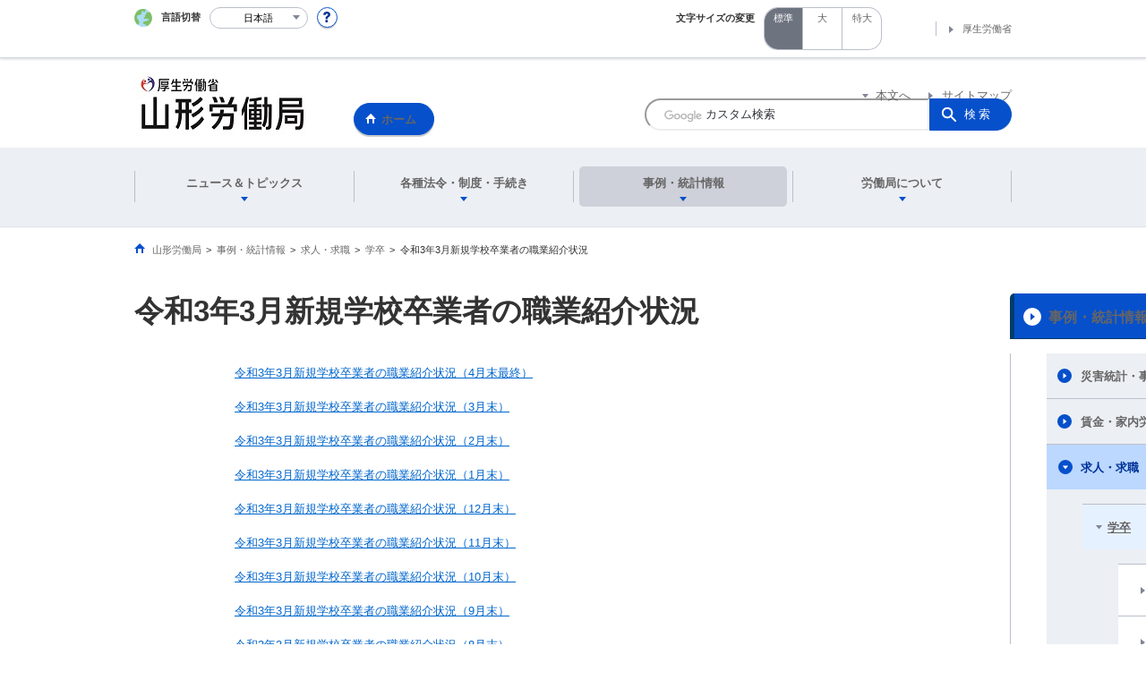

--- FILE ---
content_type: text/html; charset=UTF-8
request_url: https://jsite.mhlw.go.jp/yamagata-roudoukyoku/newpage_00314.html
body_size: 7485
content:
<!DOCTYPE html>
<html lang="ja" class="is-nojs">
<head prefix="og: http://ogp.me/ns# fb: http://ogp.me/ns/fb# article: http://ogp.me/ns/article#">
<meta charset="UTF-8">
<meta name="robots" content="index,follow">
<meta http-equiv="X-UA-Compatible" content="IE=edge">
<meta name="viewport" content="width=device-width,initial-scale=1">
<meta name="format-detection" content="telephone=no">
<meta name="description" content="">
<meta name="keywords" content="">
<meta property="og:title" content="令和3年3月新規学校卒業者の職業紹介状況">
<meta property="og:type" content="website">
<meta property="og:url" content="https://jsite.mhlw.go.jp/yamagata-roudoukyoku/newpage_00314.html">
<meta property="og:image" content="">
<meta property="og:site_name" content="">
<meta property="og:description" content="">
<meta property="fb:app_id" content="">
<title>【山形労働局】令和3年3月新規学校卒業者の職業紹介状況</title>
<link rel="canonical" href="https://jsite.mhlw.go.jp/yamagata-roudoukyoku/newpage_00314.html">
<link rel="stylesheet" href="/common/common/css/app.css">
<link rel="stylesheet" href="/common/common/css/acn.css">
<script>document.documentElement.className = document.documentElement.className.replace('is-nojs', 'is-js');</script>
</head>
<body class=" t-pref nav03">
<noscript>
<p>このページではJavaScriptを使用しています。JavaScriptを有効にしてください。</p>
</noscript>
<div class="l-wrapper" id="top">

<header class="l-header">
<div class="l-headerMain">
<div class="l-headerMain__inner">
<div class="l-headerMain__left">
<div class="m-headerLogo"><a href="https://jsite.mhlw.go.jp/yamagata-roudoukyoku/"><img src="/yamagata-roudoukyoku/content/contents/001194926.jpg" alt="山形労働局"></a></div><a href="https://jsite.mhlw.go.jp/yamagata-roudoukyoku/" class="m-headerHome"><span>ホーム</span></a>
<button type="button" class="m-headerHmenu js-hmenu"><span class="m-headerHmenu__line"><span>メニュー</span></span></button>
<!-- /.l-headerMain__left --></div>
<div class="l-headerMain__right">
<ul class="m-headerLink">
<li><a href="#content" class="m-headerLink--main js-scroll" data-id="#content">本文へ</a></li>

<li><a href="https://jsite.mhlw.go.jp/yamagata-roudoukyoku/sitemap.html">サイトマップ</a></li>




<li class="m-headerLink--sp"><a href="https://www.mhlw.go.jp/">厚生労働省</a></li>
</ul>



<form id="cse-search-box" action="https://jsite.mhlw.go.jp/yamagata-roudoukyoku/site_kensaku.html">
<div class="m-headerSearch">
<input id="q" name="q" type="text" class="m-headerSearch__textbox pbInputForm" title="カスタム検索" placeholder="カスタム検索">
<input id="cx" value="012316207928528774110:iv8luuwxlkc
" type="hidden" name="cx" />
<input id="cof" value="FORID:10" type="hidden" name="cof" />
<input id="ie" value="UTF-8" type="hidden" name="ie" />
<button type="submit" class="m-headerSearch__button lbButton">検索</button>
<!-- /.m-headerSearch --></div>
</form>
<!-- /.l-headerMain__right --></div>
<!-- /.l-headerMain__inner --></div>
<!-- /.l-headerMain --></div>
<div class="l-headerUtil">
<div class="l-headerUtil__inner">
<div class="m-headerUtil">
<div class="m-headerUtil__lang">
<div class="m-headerUtil__lang__ttl"><span>言語切替</span></div>
<p class="m-headerUtil__lang__help"><a href="#" class="js-modal"><img src="/common/common/img/icn_help.svg" alt="ヘルプ情報"></a></p>
<div class="m-modal">
<div class="m-modal__content">
<div class="m-modal__inner" tabindex="0">
<div class="m-hdgLv3"><div class="m-hdgLv3__hdg">「言語切替」サービスについて</div></div>
<div><p class="m-txtM">このホームページを、英語・中国語・韓国語へ機械的に自動翻訳します。以下の内容をご理解のうえ、ご利用いただきますようお願いします。</p>

<ul class="m-listOrder">
<li><span class="m-listOrder__sym">1.</span>

<div class="m-listOrder__txt">翻訳対象はページ内に記載されている文字情報となります。画像等で表現する内容は翻訳されません。</div>
</li>
<li><span class="m-listOrder__sym">2.</span>
<div class="m-listOrder__txt">機械による自動翻訳のため、必ずしも正確な翻訳であるとは限りません。</div>
</li>
<li><span class="m-listOrder__sym">3.</span>
<div class="m-listOrder__txt">翻訳前の日本語ページに比べ、画面の表示に若干時間がかかる場合があります。</div>
</li>
</ul></div>
<button type="button" class="m-modal__close"><span>閉じる</span></button>
<!-- /.m-modal__inner --></div>
<!-- /.m-modal__content --></div>
<!-- /.m-modal --></div>
<div class="m-headerUtil__lang__select">
<div class="m-headerUtil__lang__select__current"><button type="button" id="headerLang">
<span class="is-ja">日本語</span>
<span class="is-en">English</span>
<span class="is-cn">中文(简体字)</span>
<span class="is-tw">中文(繁體字)</span>
<span class="is-ko">한국어</span>
<img src="/common/common/img/icn_lang.svg" alt="開く"></button></div>
<ul class="m-headerUtil__lang__select__list">
<li><olang><a href="" lang="ja" data-lang="ja">日本語</a></olang></li>
<li><olang><a href="https://translation.mhlw.go.jp
/LUCMHLW/ns/w1/jaen/" lang="en" data-lang="en">English</a></olang></li>
<li><olang><a href="https://translation.mhlw.go.jp
/LUCMHLW/ns/w1/jazh/" lang="zh-cn" data-lang="zh-cn">中文(简体字)</a></olang></li>
<li><olang><a href="https://translation.mhlw.go.jp
/LUCMHLW/ns/w1/jazhb/" lang="zh-tw" data-lang="zh-tw">中文(繁體字)</a></olang></li>
<li><olang><a href="https://translation.mhlw.go.jp
/LUCMHLW/ns/w1/jako/" lang="ko" data-lang="ko">한국어</a></olang></li>
</ul>
<olang><script src="https://code.jquery.com/jquery-3.2.1.min.js"></script></olang>
<script>
$(function(){
	if (location.href.indexOf("tl.cgi") != -1) {
	var url = location.href
	var translation_url = url.slice(0,url.indexOf("?SLANG")).slice(url.indexOf("tl.cgi/") + 7);
	}else{
	var translation_url = location.href;
	}
	$("ul.m-headerUtil__lang__select__list a").each(function() {
	$(this).attr("href",$(this).attr("href") + translation_url);
	});
});
</script>
<!-- /.m-headerUtil__lang__select --></div>
<!-- /.m-headerUtil__lang --></div>
<div class="m-headerUtil__support">
<dl class="m-headerUtil__fontsize">
<dt>文字サイズの変更</dt>
<dd><a href="#" class="js-fontAdjust is-current" data-size="m">標準</a></dd>
<dd><a href="#" class="js-fontAdjust" data-size="l">大</a></dd>
<dd><a href="#" class="js-fontAdjust" data-size="xl">特大</a></dd>
<!-- /.m-headerUtil__fontsize --></dl>
<ul class="m-headerUtil__support__list">
<li><a href="https://www.mhlw.go.jp/">厚生労働省</a></li>
</ul>
<!-- /.m-headerUtil__support --></div>
<!-- /.m-headerUtil --></div>
<!-- /.l-headerUtil__inner --></div>
<!-- /.l-headerUtil --></div>
<nav class="l-headerGnav">
<div class="l-headerGnav__inner">
<ul class="m-headerGnav">
<li><a href="#" class="js-mdrop" data-id="megadrop-01"><span><span>ニュース＆トピックス</span></span></a>
<div class="m-headerMdrop" id="megadrop-01">
<div class="m-headerMdrop__content">
<div class="m-headerMdrop__hdg">
<div class="m-headerMdrop__hdg--lv2"><a href="#mdorop-01" class="js-toggle-sp" data-id="mdorop-01">ニュース＆トピックス
<span class="m-headerMdrop__hdg--lv2__icn"><img src="/common/common/img/icn_toggle_plus.svg" alt="開く"></span></a></div>
<p class="m-headerMdrop__hdg__link"><a href="/yamagata-roudoukyoku/news_topics.html">ニュース＆トピックストップへ</a></p>
<!-- /.m-headerMdrop__hdg --></div>
<div class="m-headerMdrop__content__inner">
<ul class="m-headerMdrop__menu" id="mdorop-01">
<li class="m-headerMdrop__menu--sp"><a href="/yamagata-roudoukyoku/news_topics.html"><span>ニュース＆トピックストップへ</span></a></li>
<li><a href="/yamagata-roudoukyoku/houdouhappyousiryo.html"><span>発表資料</span></a></li>
<li><a href="/yamagata-roudoukyoku/news_topics/sintyaku_itiran.html"><span>新着情報一覧</span></a></li>
<li><a href="/yamagata-roudoukyoku/news_topics/_85975.html"><span>イベント情報</span></a></li>
<!-- /.m-headerMdrop__menu --></ul>
<!-- /.m-headerMdrop__content__inner --></div>
<button type="button" class="m-headerMdrop__close"><span>閉じる</span></button>
<!-- /.m-headerMdrop__content --></div>
<!-- /.m-headerMdrop --></div>
</li>
<li><a href="#" class="js-mdrop" data-id="megadrop-02"><span><span>各種法令・制度・手続き</span></span></a>
<div class="m-headerMdrop" id="megadrop-02">
<div class="m-headerMdrop__content">
<div class="m-headerMdrop__hdg">
<div class="m-headerMdrop__hdg--lv2"><a href="#mdorop-02" class="js-toggle-sp" data-id="mdorop-02">各種法令・制度・手続き
<span class="m-headerMdrop__hdg--lv2__icn"><img src="/common/common/img/icn_toggle_plus.svg" alt="開く"></span></a></div>
<p class="m-headerMdrop__hdg__link"><a href="/yamagata-roudoukyoku/hourei_seido_tetsuzuki.html">各種法令・制度・手続きトップへ</a></p>
<!-- /.m-headerMdrop__hdg --></div>
<div class="m-headerMdrop__content__inner">
<ul class="m-headerMdrop__menu" id="mdorop-02">
<li class="m-headerMdrop__menu--sp"><a href="/yamagata-roudoukyoku/hourei_seido_tetsuzuki.html"><span>各種法令・制度・手続きトップへ</span></a></li>
<li><a href=""><span>労働契約法関係</span></a></li>
<li><a href="/yamagata-roudoukyoku/hourei_seido_tetsuzuki/shokugyou_kunren.html"><span>職業訓練関係</span></a></li>
<li><a href="/yamagata-roudoukyoku/roudoukyoku/gyoumu_naiyou/kijun/_120251.html"><span>安全衛生関係</span></a></li>
<li><a href="/yamagata-roudoukyoku/roudoukyoku/gyoumu_naiyou/kijun/_120251.html"><span>安全衛生関係リーフレット等一覧</span></a></li>
<li><a href="/yamagata-roudoukyoku/riyousha_mokuteki_menu/mokuteki_naiyou/kakushu_hoken.html"><span>労働保険関係</span></a></li>
<li><a href="/yamagata-roudoukyoku/riyousha_mokuteki_menu/mokuteki_naiyou/kakushu_hoken.html"><span>労災保険関係</span></a></li>
<li><a href="/yamagata-roudoukyoku/riyousha_mokuteki_menu/mokuteki_naiyou/kakushu_hoken.html"><span>雇用保険関係</span></a></li>
<li><a href="/yamagata-roudoukyoku/roudoukyoku/gyoumu_naiyou/antei/jyukyuu2.html"><span>労働者派遣事業関係・職業紹介事業関係</span></a></li>
<li><a href="/yamagata-roudoukyoku/hourei_seido_tetsuzuki/_103845.html"><span>法令・様式集</span></a></li>
<li><a href="/yamagata-roudoukyoku/hourei_seido_tetsuzuki/_120300.html"><span>労働契約法（無期転換ルール）とその特例（有期雇用特別措置法）について</span></a></li>
<li><a href="/yamagata-roudoukyoku/hourei_seido_tetsuzuki/kouekituhosyanohogo.html"><span>公益通報者の保護</span></a></li>
<li><a href="/yamagata-roudoukyoku/hourei_seido_tetsuzuki/hyougakisedai_00001.html"><span>就職氷河期世代活躍支援サイト</span></a></li>
<li><a href="/yamagata-roudoukyoku/sienn-20210601.html"><span>両立支援</span></a></li>
<li><a href="/yamagata-roudoukyoku/joseipartyuuki-20210607.html"><span>女性・パート有期・ハラスメント</span></a></li>
<li><a href="/yamagata-roudoukyoku/hourei_seido_tetsuzuki/kijun_koujikannkei.html"><span>公示関係</span></a></li>
<!-- /.m-headerMdrop__menu --></ul>
<!-- /.m-headerMdrop__content__inner --></div>
<button type="button" class="m-headerMdrop__close"><span>閉じる</span></button>
<!-- /.m-headerMdrop__content --></div>
<!-- /.m-headerMdrop --></div>
</li>
<li><a href="#" class="js-mdrop" data-id="megadrop-03"><span><span>事例・統計情報</span></span></a>
<div class="m-headerMdrop" id="megadrop-03">
<div class="m-headerMdrop__content">
<div class="m-headerMdrop__hdg">
<div class="m-headerMdrop__hdg--lv2"><a href="#mdorop-03" class="js-toggle-sp" data-id="mdorop-03">事例・統計情報
<span class="m-headerMdrop__hdg--lv2__icn"><img src="/common/common/img/icn_toggle_plus.svg" alt="開く"></span></a></div>
<p class="m-headerMdrop__hdg__link"><a href="/yamagata-roudoukyoku/jirei_toukei.html">事例・統計情報トップへ</a></p>
<!-- /.m-headerMdrop__hdg --></div>
<div class="m-headerMdrop__content__inner">
<ul class="m-headerMdrop__menu" id="mdorop-03">
<li class="m-headerMdrop__menu--sp"><a href="/yamagata-roudoukyoku/jirei_toukei.html"><span>事例・統計情報トップへ</span></a></li>
<li><a href="/yamagata-roudoukyoku/roudoukyoku/gyoumu_naiyou/kijun/_120251.html"><span>災害統計・事例</span></a></li>
<li><a href="/yamagata-roudoukyoku/roudoukyoku/gyoumu_naiyou/kijun/chingin.html"><span>賃金・家内労働</span></a></li>
<li><a href="/yamagata-roudoukyoku/jirei_toukei/kyujin_kyushoku.html"><span>求人・求職</span></a></li>
<!-- /.m-headerMdrop__menu --></ul>
<!-- /.m-headerMdrop__content__inner --></div>
<button type="button" class="m-headerMdrop__close"><span>閉じる</span></button>
<!-- /.m-headerMdrop__content --></div>
<!-- /.m-headerMdrop --></div>
</li>
<li><a href="#" class="js-mdrop" data-id="megadrop-04"><span><span>労働局について</span></span></a>
<div class="m-headerMdrop" id="megadrop-04">
<div class="m-headerMdrop__content">
<div class="m-headerMdrop__hdg">
<div class="m-headerMdrop__hdg--lv2"><a href="#mdorop-04" class="js-toggle-sp" data-id="mdorop-04">労働局について
<span class="m-headerMdrop__hdg--lv2__icn"><img src="/common/common/img/icn_toggle_plus.svg" alt="開く"></span></a></div>
<p class="m-headerMdrop__hdg__link"><a href="/yamagata-roudoukyoku/roudoukyoku.html">労働局についてトップへ</a></p>
<!-- /.m-headerMdrop__hdg --></div>
<div class="m-headerMdrop__content__inner">
<ul class="m-headerMdrop__menu" id="mdorop-04">
<li class="m-headerMdrop__menu--sp"><a href="/yamagata-roudoukyoku/roudoukyoku.html"><span>労働局についてトップへ</span></a></li>
<li><a href="/yamagata-roudoukyoku/roudoukyoku/roudoukyoku.html"><span>労働局について（概要）</span></a></li>
<li><a href="/yamagata-roudoukyoku/roudoukyoku/gyoumu_naiyou.html"><span>業務内容</span></a></li>
<li><a href="/yamagata-roudoukyoku/roudoukyoku/kanren_shisetsu.html"><span>公共職業安定所(ハローワーク)</span></a></li>
<li><a href="/yamagata-roudoukyoku/kantoku/map_kantokusyo.html"><span>労働基準監督署</span></a></li>
<li><a href="/yamagata-roudoukyoku/roudoukyoku/gyoumu_naiyou/soumu/soumu/kannchouhoumonn20190708.html"><span>職員採用のご案内</span></a></li>
<li><a href="/yamagata-roudoukyoku/roudoukyoku/roudoukyoku/singikainituite_0001.html"><span>審議会について</span></a></li>
<!-- /.m-headerMdrop__menu --></ul>
<!-- /.m-headerMdrop__content__inner --></div>
<button type="button" class="m-headerMdrop__close"><span>閉じる</span></button>
<!-- /.m-headerMdrop__content --></div>
<!-- /.m-headerMdrop --></div>
</li>
<!-- /.m-headerGnav --></ul>
<!-- /.l-headerGnav__inner --></div>
<div class="m-headerGnav__close--sp"><button type="button" class="m-headerGnav__close--sp__button"><span>閉じる</span></button></div>
<!-- /.l-headerGnav --></nav>
<!-- /.l-header --></header>

<main class="l-content" id="content">
<div class="l-contentHead">
<div class="l-contentHead__inner">

<ol class="m-navBreadcrumb" itemscope="" itemtype="http://schema.org/BreadcrumbList">
<li itemprop="itemListElement" itemscope="" itemtype="http://schema.org/ListItem">
<a href="/yamagata-roudoukyoku/home.html" itemprop="item"><span itemprop="name">山形労働局</span></a>
<meta itemprop="position" content="1"><span>></span></li>
<li itemprop="itemListElement" itemscope="" itemtype="http://schema.org/ListItem">
<a href="/yamagata-roudoukyoku/jirei_toukei.html" itemprop="item"><span itemprop="name">事例・統計情報</span></a>
<meta itemprop="position" content="2"><span>></span></li>
<li itemprop="itemListElement" itemscope="" itemtype="http://schema.org/ListItem">
<a href="/yamagata-roudoukyoku/jirei_toukei/kyujin_kyushoku.html" itemprop="item"><span itemprop="name">求人・求職</span></a>
<meta itemprop="position" content="3"><span>></span></li>
<li itemprop="itemListElement" itemscope="" itemtype="http://schema.org/ListItem">
<a href="/yamagata-roudoukyoku/newpage_00112.html" itemprop="item"><span itemprop="name">学卒</span></a>
<meta itemprop="position" content="4"><span>></span></li>
<li itemprop="itemListElement" itemscope="" itemtype="http://schema.org/ListItem">
<span itemprop="name" aria-current="page">令和3年3月新規学校卒業者の職業紹介状況</span>
<meta itemprop="position" content="5"></li>
<!-- /.m-navBreadcrumb --></ol>

<!-- /.l-contentHead__inner --></div>
<!-- /.l-contentHead --></div>

<div class="l-contentBody">
<div class="l-contentBody__inner">
<div class="l-contentMain">


<div class="m-hdgLv1">
<h1 class="m-hdgLv1__hdg">令和3年3月新規学校卒業者の職業紹介状況</h1>
</div>
<div class="m-grid"><div class="m-grid__col1"><link charset="UTF-8" href="/yamagata-roudoukyoku/css/jirei_toukei/kyujin_kyushoku/_78495/gakusotu3003.css" rel="stylesheet" type="text/css" /><noscript><p>このページではjavascriptを使用しています。</p></noscript>
<div class="pbPage" id="page">
	<div class="pbAreaWrapper1" id="areaWrapper1" style="width: 870px; height: 411px;">
		<div class="pbAreaWrapper2" id="areaWrapper2">
			<div class="pbMainArea" id="mainArea">
				<div class="pbArea " id="area0">
					<div class="pbNested ">
						<div class="pbNested pbNestedWrapper" id="pbBlock4077225">
							<div style="width: 88.5%; height: 632px;">
								<div class="pbNested pbNestedWrapper" id="pbBlock4077229" style="width: 88.61%; height: 480px;">&nbsp;&nbsp;&nbsp;&nbsp;&nbsp;&nbsp;&nbsp;&nbsp;&nbsp;&nbsp;&nbsp;&nbsp;&nbsp;&nbsp;&nbsp;&nbsp;&nbsp;&nbsp;&nbsp;&nbsp;&nbsp;&nbsp;&nbsp; &nbsp;&nbsp;&nbsp; <a href="/yamagata-roudoukyoku/newpage_00363.html" target="_blank"><u><font color="#0066cc">令和3年3月新規学校卒業者の職業紹介状況（4月末最終）</font></u></a><br />
									<br />
									&nbsp;&nbsp;&nbsp;&nbsp;&nbsp;&nbsp;&nbsp;&nbsp;&nbsp;&nbsp;&nbsp;&nbsp;&nbsp;&nbsp;&nbsp;&nbsp;&nbsp;&nbsp;&nbsp;&nbsp;&nbsp;&nbsp;&nbsp;&nbsp;&nbsp;&nbsp;&nbsp; <a href="/yamagata-roudoukyoku/newpage_00357.html" target="_blank"><u><font color="#0066cc">令和3年3月新規学校卒業者の職業紹介状況（3月末）</font></u></a><br />
									<br />
									&nbsp;&nbsp;&nbsp;&nbsp;&nbsp;&nbsp;&nbsp;&nbsp;&nbsp;&nbsp;&nbsp;&nbsp;&nbsp;&nbsp;&nbsp;&nbsp;&nbsp;&nbsp;&nbsp;&nbsp;&nbsp;&nbsp;&nbsp;&nbsp;&nbsp;&nbsp; &nbsp;<a href="/yamagata-roudoukyoku/newpage_00354.html" target="_blank"><u><font color="#0066cc">令和3年3月新規学校卒業者の職業紹介状況（2月末）</font></u></a><br />
									<br />
									&nbsp;&nbsp;&nbsp;&nbsp;&nbsp;&nbsp;&nbsp;&nbsp;&nbsp;&nbsp;&nbsp;&nbsp;&nbsp;&nbsp;&nbsp;&nbsp;&nbsp;&nbsp;&nbsp;&nbsp;&nbsp; &nbsp;&nbsp;&nbsp;&nbsp;&nbsp;&nbsp;<a href="/yamagata-roudoukyoku/newpage_00348.html" target="_blank"><u><font color="#0066cc">令和3年3月新規学校卒業者の職業紹介状況（1月末）</font></u></a><br />
									<br />
									&nbsp;&nbsp;&nbsp;&nbsp;&nbsp;&nbsp;&nbsp;&nbsp;&nbsp;&nbsp;&nbsp;&nbsp;&nbsp;&nbsp;&nbsp;&nbsp;&nbsp;&nbsp;&nbsp;&nbsp;&nbsp;&nbsp;&nbsp;&nbsp;&nbsp;&nbsp;&nbsp; <a href="/yamagata-roudoukyoku/newpage_00341.html" target="_blank"><u><font color="#0066cc">令和3年3月新規学校卒業者の職業紹介状況（12月末）</font></u></a><br />
									&nbsp;
									<div>&nbsp;&nbsp;&nbsp;&nbsp;&nbsp;&nbsp;&nbsp;&nbsp;&nbsp;&nbsp;&nbsp;&nbsp;&nbsp;&nbsp;&nbsp;&nbsp;&nbsp;&nbsp;&nbsp;&nbsp;&nbsp;&nbsp;&nbsp;&nbsp;&nbsp;&nbsp;&nbsp; <a href="/yamagata-roudoukyoku/newpage_00337.html" target="_blank"><u><font color="#0066cc">令和3年3月新規学校卒業者の職業紹介状況（11月末）</font></u></a><br />
										&nbsp;<br />
										&nbsp;&nbsp;&nbsp;&nbsp;&nbsp;&nbsp;&nbsp;&nbsp;&nbsp;&nbsp;&nbsp;&nbsp;&nbsp;&nbsp;&nbsp;&nbsp;&nbsp;&nbsp;&nbsp;&nbsp;&nbsp;&nbsp;&nbsp;&nbsp;&nbsp;&nbsp;&nbsp; <a href="/yamagata-roudoukyoku/newpage_00332.html" target="_blank"><u><font color="#0066cc">令和3年3月新規学校卒業者の職業紹介状況（10月末）</font></u></a></div>

									<div><br />
										&nbsp;&nbsp;&nbsp;&nbsp;&nbsp;&nbsp;&nbsp;&nbsp;&nbsp;&nbsp;&nbsp;&nbsp;&nbsp;&nbsp;&nbsp;&nbsp;&nbsp;&nbsp;&nbsp;&nbsp;&nbsp;&nbsp;&nbsp;&nbsp;&nbsp;&nbsp; &nbsp;<a href="/yamagata-roudoukyoku/newpage_00329.html" target="_blank"><u><font color="#0066cc">令和3年3月新規学校卒業者の職業紹介状況（9月末）</font></u></a>　　　　　　　　&nbsp;<br />
										<br />
										&nbsp;&nbsp;&nbsp;&nbsp;&nbsp;&nbsp;&nbsp;&nbsp;&nbsp;&nbsp;&nbsp;&nbsp;&nbsp;&nbsp;&nbsp;&nbsp;&nbsp;&nbsp;&nbsp;&nbsp;&nbsp;&nbsp;&nbsp;&nbsp;&nbsp;&nbsp;&nbsp; <a href="/yamagata-roudoukyoku/newpage_00326.html" target="_blank"><u><font color="#0066cc">令和3年3月新規学校卒業者の職業紹介状況（8月末）</font></u></a>　　　　　　　　&nbsp;<br />
										<br />
										&nbsp;&nbsp;&nbsp;&nbsp;&nbsp;&nbsp;&nbsp;&nbsp;&nbsp;&nbsp;&nbsp;&nbsp;&nbsp;&nbsp;&nbsp;&nbsp;&nbsp;&nbsp;&nbsp;&nbsp;&nbsp;&nbsp;&nbsp;&nbsp;&nbsp;&nbsp;&nbsp;&nbsp;<a href="/yamagata-roudoukyoku/newpage_00321.html" target="_blank"><u><font color="#0066cc">令和3年3月新規学校卒業者の職業紹介状況（7月末）</font></u></a><br />
										<br />
										　　　　　　　&nbsp;&nbsp;&nbsp;&nbsp;&nbsp;&nbsp;&nbsp;&nbsp;&nbsp;&nbsp;&nbsp;&nbsp;&nbsp;<a href="/yamagata-roudoukyoku/newpage_00313.html" target="_blank"><u><font color="#0066cc">令和3年3月新規学校卒業者の職業紹介状況（6月末）</font></u></a>　 　　　　　　　&nbsp;<br />
										<br />
										　　　　　　　　　　　　&nbsp;　　　　　　　　&nbsp;&nbsp;&nbsp;&nbsp;&nbsp;&nbsp;&nbsp;&nbsp;&nbsp;&nbsp;</div>
								</div>
							</div>
						</div>
						<br />
						<br />
						<br />
						<br />
						&nbsp;</div>
				</div>
			</div>
		</div>
	</div>
</div>
</div></div>






<div class="m-hdgLv2"><h2 class="m-hdgLv2__hdg">その他関連情報</h2></div>

<div class="m-listImageBannerNav">
<ul class="m-listImageBanner__list">
<li>
<a class="m-listImageBanner__content" href="https://www.mhlw.go.jp/stf/seisakunitsuite/bunya/koyou_roudou/roudoukijun/zigyonushi/shienjigyou/03.html">
<span class="m-listImageBanner__text">中小企業向け業務改善助成金</span>
<span class="m-listImageBanner__fig"><img src="/yamagata-roudoukyoku/content/contents/000113571.gif" alt=""></span>
</a>
</li>
<li>
<a class="m-listImageBanner__content" href="https://www.no-harassment.mhlw.go.jp/">
<span class="m-listImageBanner__text">あかるい職場応援団</span>
<span class="m-listImageBanner__fig"><img src="/yamagata-roudoukyoku/content/contents/000113572.gif" alt=""></span>
</a>
</li>
<li>
<a class="m-listImageBanner__content" href="http://www.check-roudou.mhlw.go.jp/">
<span class="m-listImageBanner__text">確かめよう労働条件</span>
<span class="m-listImageBanner__fig"><img src="/yamagata-roudoukyoku/content/contents/000113573.png" alt=""></span>
</a>
</li>
<li>
<a class="m-listImageBanner__content" href="http://work-holiday.mhlw.go.jp/">
<span class="m-listImageBanner__text">働き方・休み方改善ポータルサイト</span>
<span class="m-listImageBanner__fig"><img src="/yamagata-roudoukyoku/content/contents/000113574.jpg" alt=""></span>
</a>
</li>
<li>
<a class="m-listImageBanner__content" href="http://kokoro.mhlw.go.jp/">
<span class="m-listImageBanner__text">働く人のメンタルヘルスポータルサイト「こころの耳」</span>
<span class="m-listImageBanner__fig"><img src="/yamagata-roudoukyoku/content/contents/000113575.gif" alt=""></span>
</a>
</li>
<li>
<a class="m-listImageBanner__content" href="https://jsite.mhlw.go.jp/yamagata-roudoukyoku/roudoukyoku/gyoumu_naiyou/soumu/chosyu/_120957.html">
<span class="m-listImageBanner__text">労働保険関係の申請は電子申請が便利</span>
<span class="m-listImageBanner__fig"><img src="/yamagata-roudoukyoku/content/contents/001544036.gif" alt=""></span>
</a>
</li>
</ul>
</div>

<ul class="m-listButton">
<li><a href="https://jsite.mhlw.go.jp/yamagata-roudoukyoku/banner.html" class="m-btnM"><span>リンク一覧</span></a></li>
</ul>


<div class="m-boxReader">
<a href="https://get.adobe.com/jp/reader/" target="_blank">
<div class="m-boxReader__body">
<p class="m-boxReader__txt">PDFファイルを見るためには、Adobe Readerというソフトが必要です。Adobe Readerは無料で配布されていますので、こちらからダウンロードしてください。</p>
<!-- /.m-boxReader__body --></div>
<div class="m-boxReader__figure">
<img src="/common/common/img/img_reader.png" alt="">
<!-- /.m-boxReader__figure --></div></a>
<!-- /.m-boxReader --></div>

<!-- /.l-contentMain --></div>

<div class="l-contentSub">
<nav class="m-navLocal">
<h2 class="m-navLocal__hdg"><a href="/yamagata-roudoukyoku/jirei_toukei.html">事例・統計情報</a></h2>
<ul class="m-navLocal__layer3rd">
<li><a href="/yamagata-roudoukyoku/roudoukyoku/gyoumu_naiyou/kijun/_120251.html">災害統計・事例</a></li>
<li><a href="/yamagata-roudoukyoku/roudoukyoku/gyoumu_naiyou/kijun/chingin.html">賃金・家内労働</a></li>
<li><a href="/yamagata-roudoukyoku/jirei_toukei/kyujin_kyushoku.html" class="is-current">求人・求職</a>
<ul class="m-navLocal__layer4th">
<li><a href="/yamagata-roudoukyoku/newpage_00112.html" class="is-current">学卒</a>
<ul class="m-navLocal__layer5th">
<li><a href="/yamagata-roudoukyoku/jirei_toukei/kyujin_kyushoku/_78495/_104463.html">平成23年3月新規学校卒業者の職業紹介状況</a></li>
<li><a href="/yamagata-roudoukyoku/jirei_toukei/kyujin_kyushoku/_78495/_104464.html">平成24年3月新規学校卒業者の職業紹介状況</a></li>
<li><a href="/yamagata-roudoukyoku/jirei_toukei/kyujin_kyushoku/_78495/_104465.html">平成25年3月新規学校卒業者の職業紹介状況</a></li>
<li><a href="/yamagata-roudoukyoku/jirei_toukei/kyujin_kyushoku/_78495/_119482.html">平成26年3月新規学校卒業者の職業紹介状況</a></li>
<li><a href="/yamagata-roudoukyoku/jirei_toukei/kyujin_kyushoku/_78495/_119874.html">平成27年3月新規学校卒業者の職業紹介状況</a></li>
<li><a href="/yamagata-roudoukyoku/jirei_toukei/kyujin_kyushoku/_78495/_120281.html">平成28年3月新規学校卒業者の職業紹介状況</a></li>
<li><a href="/yamagata-roudoukyoku/jirei_toukei/kyujin_kyushoku/_78495/gakusotu2903.html">平成29年3月新規学校卒業者の職業紹介状況</a></li>
<li><a href="/yamagata-roudoukyoku/jirei_toukei/kyujin_kyushoku/_78495/gakusotu3003.html">平成30年3月新規学校卒業者の職業紹介状況</a></li>
<li><a href="/yamagata-roudoukyoku/newpage_00195.html">平成31年3月新規学校卒業者の職業紹介状況</a></li>
<li><a href="/yamagata-roudoukyoku/newpage_00113.html">令和2年3月新規学校卒業者の職業紹介状況</a></li>
<li><a href="">令和3年3月新規学校卒業者の職業紹介状況</a></li>
<li><a href="">令和4年3月新規学校卒業者の職業紹介状況</a></li>
<!-- /.m-navLocal__layer5th --></ul>
</li>
<li><a href="/yamagata-roudoukyoku/jirei_toukei/kyujin_kyushoku/toukei.html">統計情報</a></li>
<li><a href="/yamagata-roudoukyoku/newpage_00110.html">雇用情勢</a></li>
<!-- /.m-navLocal__layer4th --></ul>
</li>
<!-- /.m-navLocal__layer3rd --></ul>
<!-- /.m-navLocal --></nav>




<div class="m-navSubmenu">
<h2 class="m-navSubmenu__hdg"><a href="#sidemenu-01" class="js-toggle" data-id="sidemenu-01">お役立ち情報<span class="m-navSubmenu__icn"><img src="/common/common/img/icn_toggle_plus.svg" alt="開く"></span></a></h2>
<ul class="m-navSubmenu__list" id="sidemenu-01">
<li><a href="https://jsite.mhlw.go.jp/yamagata-roudoukyoku/riyousha_mokuteki_menu/_120279.html">各種相談機関のご案内</a></li>
<li><a href="https://jsite.mhlw.go.jp/yamagata-roudoukyoku/hourei_seido_tetsuzuki/_103845.html">法令・様式集</a></li>
<li><a href="https://jsite.mhlw.go.jp/yamagata-roudoukyoku/roudoukyoku/roudoukyoku.html">山形労働局のご案内</a></li>
<li><a href="https://jsite.mhlw.go.jp/yamagata-roudoukyoku/kantoku/map_kantokusyo.html">労働基準監督署のご案内</a></li>
<li><a href="https://jsite.mhlw.go.jp/yamagata-roudoukyoku/roudoukyoku/kanren_shisetsu/map_hellowork.html">公共職業安定所(ハローワーク)のご案内</a></li>
<li><a href="https://jsite.mhlw.go.jp/yamagata-roudoukyoku/roudoukyoku/kanren_shisetsu/map_hellowork.html#huzokushisetu">公共職業安定所(ハローワーク)附属施設のご案内</a></li>
<li><a href="https://jsite.mhlw.go.jp/yamagata-roudoukyoku/choutatsu_uriharai/nyusatsu.html">調達・売払情報</a></li>
<li><a href="https://www.hellowork.mhlw.go.jp/">ハローワークインターネットサービス</a></li>
<!-- /.m-navSubmenu__list --></ul>
<!-- /.m-navSubmenu --></div>

<div class="m-navSubmenu">
<h2 class="m-navSubmenu__hdg"><a href="#sidemenu-02" class="js-toggle" data-id="sidemenu-02">関連機関<span class="m-navSubmenu__icn"><img src="/common/common/img/icn_toggle_plus.svg" alt="開く"></span></a></h2>
<ul class="m-navSubmenu__list" id="sidemenu-02">
<li><a href="https://www.mhlw.go.jp/">厚生労働省ホームページ</a></li>
<li><a href="https://jsite.mhlw.go.jp/yamagata-hellowork/list/yamagata.html">ハローワークやまがた</a></li>
<li><a href="https://www.mhlw.go.jp/stf/seisakunitsuite/bunya/0000132220.html">新卒者・既卒者支援はこちらから　新卒応援ハローワークのご案内</a></li>
<!-- /.m-navSubmenu__list --></ul>
<!-- /.m-navSubmenu --></div>

<div class="m-navSubmenu">
<h2 class="m-navSubmenu__hdg"><a href="#sidemenu-03" class="js-toggle" data-id="sidemenu-03">相談窓口<span class="m-navSubmenu__icn"><img src="/common/common/img/icn_toggle_plus.svg" alt="開く"></span></a></h2>
<ul class="m-navSubmenu__list" id="sidemenu-03">
<li><a href="https://jsite.mhlw.go.jp/yamagata-roudoukyoku/toraburu-20211.html">総合労働相談コーナー</a></li>
<li><a href="https://jsite.mhlw.go.jp/yamagata-roudoukyoku/var/rev0/0113/7929/2017529141932.pdf">ハローワーク求人ホットライン</a></li>
<li><a href="https://www.e-gov.go.jp/">電子政府の総合窓口イーガブ</a></li>
<li><a href="https://www.check-roudou.mhlw.go.jp/lp/hotline/">平日夜間、土日祝日の相談</a></li>
<!-- /.m-navSubmenu__list --></ul>
<!-- /.m-navSubmenu --></div>

<div class="m-navSubmenu">
<h2 class="m-navSubmenu__hdg"><a href="#sidemenu-04" class="js-toggle" data-id="sidemenu-04">お知らせ・ご案内<span class="m-navSubmenu__icn"><img src="/common/common/img/icn_toggle_plus.svg" alt="開く"></span></a></h2>
<ul class="m-navSubmenu__list" id="sidemenu-04">
<li><a href="https://jsite.mhlw.go.jp/yamagata-roudoukyoku/roudoukyoku/roudoukyoku/info.html#mezasumono">行政運営方針の概要</a></li>
<li><a href="https://jsite.mhlw.go.jp/yamagata-roudoukyoku/roudoukyoku/gyoumu_naiyou/antei/taisaku2.html#a001">障害者の雇用について</a></li>
<li><a href="https://www.mhlw.go.jp/stf/seisakunitsuite/bunya/haigusha.html">「配偶者手当」の在り方の検討に向けて</a></li>
<!-- /.m-navSubmenu__list --></ul>
<!-- /.m-navSubmenu --></div>

<div class="m-navSubmenu">
<h2 class="m-navSubmenu__hdg"><a href="#sidemenu-05" class="js-toggle" data-id="sidemenu-05">企業のご紹介<span class="m-navSubmenu__icn"><img src="/common/common/img/icn_toggle_plus.svg" alt="開く"></span></a></h2>
<ul class="m-navSubmenu__list" id="sidemenu-05">
<li><a href="https://jsite.mhlw.go.jp/yamagata-roudoukyoku/hw_00001.html">ユースエール認定企業</a></li>
<li><a href="https://jsite.mhlw.go.jp/yamagata-roudoukyoku/kigyoshoukai.html#monisu20240705">もにす認定企業（障害者雇用優良中小事業主）</a></li>
<li><a href="https://jsite.mhlw.go.jp/yamagata-roudoukyoku/kigyoshoukai.html#kurumin">くるみん認定企業（仕事と子育ての両立支援が良好な認定企業）</a></li>
<li><a href="https://positive-ryouritsu.mhlw.go.jp/positivedb/">女性の活躍推進企業データベース（女性の活躍推進企業紹介）</a></li>
<li><a href="https://jsite.mhlw.go.jp/yamagata-roudoukyoku/kigyoshoukai.html#eruboshi">えるぼし認定企業（女性の活躍推進状況が良好な認定企業）</a></li>
<!-- /.m-navSubmenu__list --></ul>
<!-- /.m-navSubmenu --></div>

<div class="m-navSubmenu">
<h2 class="m-navSubmenu__hdg"><a href="#sidemenu-06" class="js-toggle" data-id="sidemenu-06">採用情報<span class="m-navSubmenu__icn"><img src="/common/common/img/icn_toggle_plus.svg" alt="開く"></span></a></h2>
<ul class="m-navSubmenu__list" id="sidemenu-06">
<li><a href="/yamagata-roudoukyoku/roudoukyoku/gyoumu_naiyou/soumu/soumu/kannchouhoumonn20190708.html">職員採用のご案内</a></li>
<!-- /.m-navSubmenu__list --></ul>
<!-- /.m-navSubmenu --></div>


<!-- /.l-contentSub --></div>

<!-- /.l-contentBody__inner --></div>
<!-- /.l-contentBody --></div>
<!-- /.l-content --></main>

<footer class="l-footer">
<div class="l-footerPagetop">
<div class="l-footerInner">
<a href="#top" class="m-footerPagetop js-scroll" data-id="#top"><span>ページの先頭へ</span></a>
<!-- /.l-footerInner --></div>
<!-- /.l-footerPagetop --></div>
<div class="l-footerNav">
<div class="l-footerInner">
<div class="m-footerPost">
<p class="m-footerPost__idea"><b class="m-footerPost__idea__ttl">皆様からのご意見を募集しています</b>
<a href="https://jsite.mhlw.go.jp/form/pub/roudou06/yamagata-roudoukyoku-goiken" class="m-footerPost__idea__btn">労働局へのご意見</a></p>
<!-- /.m-footerPost --></div>


<div class="m-footerSitemap">
<div class="m-footerSitemap__content">
<ul class="m-footerSitemap__parent">
<li><a href="/yamagata-roudoukyoku/news_topics.html" class="js-toggle-sp" data-id="footer-sitemap-01">ニュース＆トピックス
<span class="m-footerSitemap__parent__icn"><img src="/common/common/img/icn_toggle_plus.svg" alt="開く"></span></a>
<ul class="m-footerSitemap__child" id="footer-sitemap-01">
<li class="m-footerSitemap__child__top"><a href="/yamagata-roudoukyoku/news_topics.html">ニュース＆トピックストップへ</a></li>
<li><a href="/yamagata-roudoukyoku/houdouhappyousiryo.html">発表資料</a></li>
<li><a href="/yamagata-roudoukyoku/news_topics/sintyaku_itiran.html">新着情報一覧</a></li>
<li><a href="/yamagata-roudoukyoku/news_topics/_85975.html">イベント情報</a></li>
</ul>
</li>
</ul>
</div>
<div class="m-footerSitemap__content--col2">
<ul class="m-footerSitemap__parent">
<li><a href="/yamagata-roudoukyoku/hourei_seido_tetsuzuki.html" class="js-toggle-sp" data-id="footer-sitemap-02">各種法令・制度・手続き
<span class="m-footerSitemap__parent__icn"><img src="/common/common/img/icn_toggle_plus.svg" alt="開く"></span></a>
<ul class="m-footerSitemap__child--col2" id="footer-sitemap-02">
<li class="m-footerSitemap__child__top"><a href="/yamagata-roudoukyoku/hourei_seido_tetsuzuki.html">各種法令・制度・手続きトップへ</a></li>
<li><a href="">労働契約法関係</a></li>
<li><a href="/yamagata-roudoukyoku/hourei_seido_tetsuzuki/shokugyou_kunren.html">職業訓練関係</a></li>
<li><a href="/yamagata-roudoukyoku/roudoukyoku/gyoumu_naiyou/kijun/_120251.html">安全衛生関係</a></li>
<li><a href="/yamagata-roudoukyoku/roudoukyoku/gyoumu_naiyou/kijun/_120251.html">安全衛生関係リーフレット等一覧</a></li>
<li><a href="/yamagata-roudoukyoku/riyousha_mokuteki_menu/mokuteki_naiyou/kakushu_hoken.html">労働保険関係</a></li>
<li><a href="/yamagata-roudoukyoku/riyousha_mokuteki_menu/mokuteki_naiyou/kakushu_hoken.html">労災保険関係</a></li>
<li><a href="/yamagata-roudoukyoku/riyousha_mokuteki_menu/mokuteki_naiyou/kakushu_hoken.html">雇用保険関係</a></li>
<li><a href="/yamagata-roudoukyoku/roudoukyoku/gyoumu_naiyou/antei/jyukyuu2.html">労働者派遣事業関係・職業紹介事業関係</a></li>
<li><a href="/yamagata-roudoukyoku/hourei_seido_tetsuzuki/_103845.html">法令・様式集</a></li>
<li><a href="/yamagata-roudoukyoku/hourei_seido_tetsuzuki/_120300.html">労働契約法（無期転換ルール）とその特例（有期雇用特別措置法）について</a></li>
<li><a href="/yamagata-roudoukyoku/hourei_seido_tetsuzuki/kouekituhosyanohogo.html">公益通報者の保護</a></li>
<li><a href="/yamagata-roudoukyoku/hourei_seido_tetsuzuki/hyougakisedai_00001.html">就職氷河期世代活躍支援サイト</a></li>
<li><a href="/yamagata-roudoukyoku/sienn-20210601.html">両立支援</a></li>
<li><a href="/yamagata-roudoukyoku/joseipartyuuki-20210607.html">女性・パート有期・ハラスメント</a></li>
<li><a href="/yamagata-roudoukyoku/hourei_seido_tetsuzuki/kijun_koujikannkei.html">公示関係</a></li>
</ul>
</li>
</ul>
</div>
<div class="m-footerSitemap__content">
<ul class="m-footerSitemap__parent">
<li><a href="/yamagata-roudoukyoku/jirei_toukei.html" class="js-toggle-sp" data-id="footer-sitemap-03">事例・統計情報
<span class="m-footerSitemap__parent__icn"><img src="/common/common/img/icn_toggle_plus.svg" alt="開く"></span></a>
<ul class="m-footerSitemap__child" id="footer-sitemap-03">
<li class="m-footerSitemap__child__top"><a href="/yamagata-roudoukyoku/jirei_toukei.html">事例・統計情報トップへ</a></li>
<li><a href="/yamagata-roudoukyoku/roudoukyoku/gyoumu_naiyou/kijun/_120251.html">災害統計・事例</a></li>
<li><a href="/yamagata-roudoukyoku/roudoukyoku/gyoumu_naiyou/kijun/chingin.html">賃金・家内労働</a></li>
<li><a href="/yamagata-roudoukyoku/jirei_toukei/kyujin_kyushoku.html">求人・求職</a></li>
</ul>
</li>
</ul>
</div>
<div class="m-footerSitemap__content">
<ul class="m-footerSitemap__parent">
<li><a href="/yamagata-roudoukyoku/roudoukyoku.html" class="js-toggle-sp" data-id="footer-sitemap-04">労働局について
<span class="m-footerSitemap__parent__icn"><img src="/common/common/img/icn_toggle_plus.svg" alt="開く"></span></a>
<ul class="m-footerSitemap__child" id="footer-sitemap-04">
<li class="m-footerSitemap__child__top"><a href="/yamagata-roudoukyoku/roudoukyoku.html">労働局についてトップへ</a></li>
<li><a href="/yamagata-roudoukyoku/roudoukyoku/roudoukyoku.html">労働局について（概要）</a></li>
<li><a href="/yamagata-roudoukyoku/roudoukyoku/gyoumu_naiyou.html">業務内容</a></li>
<li><a href="/yamagata-roudoukyoku/roudoukyoku/kanren_shisetsu.html">公共職業安定所(ハローワーク)</a></li>
<li><a href="/yamagata-roudoukyoku/kantoku/map_kantokusyo.html">労働基準監督署</a></li>
<li><a href="/yamagata-roudoukyoku/roudoukyoku/gyoumu_naiyou/soumu/soumu/kannchouhoumonn20190708.html">職員採用のご案内</a></li>
<li><a href="/yamagata-roudoukyoku/roudoukyoku/roudoukyoku/singikainituite_0001.html">審議会について</a></li>
</ul>
</li>
</ul>
</div>
<!-- /.m-footerSitemap --></div>

<!-- /.l-footerInner --></div>
<!-- /.l-footerNav --></div>
</div>

<div class="l-footerUtil">
<div class="l-footerInner">
<div class="m-footerUtil">

<div class="m-footerUtil__service">
<h2 class="m-footerUtil__hdg">情報配信サービス</h2>
<ul class="m-footerUtil__list">
<li class="m-footerUtil__list--mag"><a href="https://www.mhlw.go.jp/stf/merumaga_00.html"><span>厚生労働省人事労務マガジン</span></a></li>


</ul>
<!-- /.m-footerUtil__service --></div>


<!-- /.m-footerUtil --></div>


<!-- /.l-footerInner --></div>
<!-- /.l-footerUtil --></div>



<div class="l-footerInfo">
<div class="l-footerInner">
<ul class="m-footerLink">
<li><a href="https://jsite.mhlw.go.jp/yamagata-roudoukyoku/link.html">リンク集</a></li>
<li><a href="https://jsite.mhlw.go.jp/yamagata-roudoukyoku/privacy_policy.html">プライバシーポリシー</a></li>
<li><a href="https://jsite.mhlw.go.jp/yamagata-roudoukyoku/link_chosakuken_menseki.html">利用規約</a></li>
</ul>
<div class="m-footerInfo">
<p class="m-footerInfo__logo"><a href="https://jsite.mhlw.go.jp/yamagata-roudoukyoku/"><img src="/yamagata-roudoukyoku/content/contents/001200064.jpg" alt="山形労働局"></a></p>
<p class="m-footerInfo__address">〒990-8567 山形市香澄町3丁目2番1号　山交ビル3階</p>
<!-- /.m-footerInfo --></div>
<small class="m-footerCopy">Copyright(c)2000-2016 Yamagata Labor Bureau.All rights reserved.</small>
<!-- /.l-footerInner --></div>
<!-- /.l-footerInfo --></div>
<!-- /.l-footer --></footer>

<!-- /.l-wrapper --></div>
<script src="/common/common/js/bundle.js"></script>
<script src="/common/common/js/app.js"></script>

</body>
</html>

--- FILE ---
content_type: text/css
request_url: https://jsite.mhlw.go.jp/yamagata-roudoukyoku/css/jirei_toukei/kyujin_kyushoku/_78495/gakusotu3003.css
body_size: 2635
content:

* {
	margin: 0;
	padding: 0;
}

/* Hides from IE7 \*/
*:first-child+html {
	letter-spacing: 0;
}
/* End hide from IE7 */	.pbInputForm {
	font-family: "ＭＳ Ｐゴシック",MS Gothic,"ヒラギノ角ゴ Pro W3", Osaka,sans-serif;
	background-color: #FFFFFF;
	border-bottom: 2px inset;
	border-left: 2px inset;
	border-right: 2px inset;
	border-top: 2px inset;
	font-size: 100%;
}
@media print {
	#pbca_toparea {
		display: none;
	}
}
ol , ul {
	margin-left: 0px;
	margin-right: 0px;
	margin-top: 16px;
	margin-bottom: 16px;
	padding-left: 40px;
	padding-right: 0px;
	padding-top: 0px;
	padding-bottom: 0px;
}
blockquote {
	margin-left: 40px;
	margin-right: 0px;
	margin-top: 16px;
	margin-bottom: 16px;
}

body {
		font-family: "ＭＳ Ｐゴシック",MS Gothic,"ヒラギノ角ゴ Pro W3", Osaka,sans-serif;
		padding-left: 0px;
		padding-right: 0px;
		padding-top: 0px;
		padding-bottom: 0px;
		font-size: 80%;
		color: #333333;
}
body a:link {
		color: #666565;

		text-decoration: none;

}
body a:visited {
		color: #666565;

		text-decoration: none;

}
body a:hover {
		color: #666565;

		text-decoration: underline;

}

.pbPage {
		width: 950px;
		margin-left: auto;
		margin-right: auto;
		padding-left: 0px;
		padding-right: 0px;
		padding-top: 0px;
		padding-bottom: 0px;
}
.pbPage:after{
	content: "";
	display: block;
	height: 0;
	clear:both;
	visibility: hidden;
}
.pbLeftArea,
.pbRightArea
{
	min-height: 1px;
}

.pbLeftArea {
		float: left;
		overflow: hidden;
		width: 195px;
		display: inline;
		margin-right: 20px;
		padding-left: 0px;
		padding-right: 0px;
		padding-top: 0px;
		padding-bottom: 0px;
}

.pbRightArea {
		float: right;
		overflow: hidden;
		width: 0px;
		display: inline;
		margin-left: 20px;
		padding-left: 0px;
		padding-right: 0px;
		padding-top: 0px;
		padding-bottom: 0px;
}

.pbMainArea {
		overflow: hidden;
		width: 735px;
		margin-bottom: 20px;
		padding-top: 0px;
		padding-bottom: 0px;
}
.pbMainArea a:link {
		color: #0066CC;

		text-decoration: underline;

}
.pbMainArea a:visited {
		color: #0066CC;

		text-decoration: underline;

}

.pbHeaderArea {
		overflow: hidden;
		width: 950px;
		margin-bottom: 10px;
		padding-left: 0px;
		padding-right: 0px;
		padding-bottom: 0px;
}

.pbFooterArea {
		clear: both;
		overflow: hidden;
		width: 950px;
		margin-top: 20px;
		margin-bottom: 10px;
		padding-left: 0px;
		padding-right: 0px;
		padding-bottom: 0px;
}
.pbAreaWrapper1 {
	padding: 0;
	margin: 0;
	border-width: 0;
	width: 950px;
}
.pbAreaWrapper1:after {
	content: "";
	height: 0px;
	clear:both;
	display:block;
}
.pbAreaWrapper2 {
	padding: 0;
	margin: 0;
	border-width: 0;
	float: left;
}

.pbBlock {
		clear: both;
		padding-left: 0px;
		padding-right: 0px;
		padding-top: 0px;
		padding-bottom: 0px;
		line-height: 1.4;
}

h1 {
		margin-left: 0px;
		margin-right: 0px;
		margin-top: 0px;
		margin-bottom: 0px;
		padding-left: 0px;
		padding-right: 0px;
		padding-top: 0px;
		padding-bottom: 0px;
		font-size: 100%;
		font-weight: normal;
}

h2 {
		margin-left: 0px;
		margin-right: 0px;
		margin-top: 0px;
		margin-bottom: 15px;
		padding-left: 10px;
		padding-right: 0px;
		padding-top: 5px;
		padding-bottom: 5px;
		border-top: 0px #003C67 solid;
		border-bottom: 1px #003C67 solid;
		border-left: 5px #003C67 solid;
		border-right: 0px #003C67 solid;
		font-size: 130%;
		font-weight: bold;
}

h3 {
		margin-left: 0px;
		margin-right: 0px;
		margin-top: 0px;
		margin-bottom: 15px;
		padding-right: 0px;
		padding-top: 3px;
		padding-bottom: 3px;
		border-top: 0px #003C67 solid;
		border-bottom: 3px #003C67 solid;
		border-left: 0px #003C67 solid;
		border-right: 0px #003C67 solid;
		font-size: 110%;
		font-weight: bold;
}

h4 {
		margin-left: 0px;
		margin-right: 0px;
		margin-top: 0px;
		margin-bottom: 10px;
		padding-left: 20px;
		padding-right: 0px;
		padding-top: 3px;
		padding-bottom: 3px;
		border-top: 0px  solid;
		border-bottom: 1px #CCCCCC solid;
		border-left: 0px  solid;
		border-right: 0px  solid;
		background-image: url(/yamagata-roudoukyoku/library/common-roudoukyoku/ic_h4.gif);
		background-repeat: no-repeat;
		background-position: left center;
		font-size: 110%;
		font-weight: bold;
}

h5 {
		margin-left: 0px;
		margin-right: 0px;
		margin-top: 0px;
		margin-bottom: 5px;
		padding-left: 12px;
		padding-right: 0px;
		padding-top: 1px;
		padding-bottom: 1px;
		border-top: 0px #B3B3B3 solid;
		border-bottom: 1px #B3B3B3 solid;
		border-left: 0px #B3B3B3 solid;
		border-right: 0px #B3B3B3 solid;
		background-image: url(/yamagata-roudoukyoku/library/common-roudoukyoku/ic_h5.gif);
		background-repeat: no-repeat;
		background-position: left center;
		font-size: 110%;
		font-weight: normal;
}

h6 {
		margin-left: 0px;
		margin-right: 0px;
		margin-top: 0px;
		margin-bottom: 5px;
		padding-right: 0px;
		font-size: 100%;
		font-weight: bold;
}

img {
		padding-left: 0px;
		padding-right: 0px;
		padding-top: 0px;
		padding-bottom: 0px;
}

address {
		font-weight: normal;
		font-style: normal;
}

blockquote {
		margin-left: 20px;
		margin-right: 0px;
		margin-top: 0px;
		margin-bottom: 0px;
		padding-left: 0px;
		padding-right: 0px;
		padding-top: 0px;
		padding-bottom: 0px;
}
.pbArea {
	margin: 0;
	padding: 0px;
	border-width: 0;
}
.pbZero {
	margin: 0;
	padding: 0px;
	border-width: 0;
	font-family: "ＭＳ Ｐゴシック",MS Gothic,"ヒラギノ角ゴ Pro W3", Osaka,sans-serif;
	line-height: normal;
	text-indent: 0;
}
.pbCorner {
		clear: both;
}
.pbNested {
	clear:both;
	padding: 0;
	margin: 0;
	min-height: 0;
	_height: 1%;
}
.pbNested:after {
	content: "";
	height: 0px;
	clear:both;
	display:block;
}
.pbNestedZero {
	clear:both;
	padding: 0;
	margin: 0;
	min-height: 0;
}
.pbNestedZero:after {
	content: "";
	height: 0px;
	clear:both;
	display:block;
}

.pbNestedWrapper {
	overflow:hidden;
	width:100%;
}
			img.pbSystemImage {
	margin: 0;
	padding: 0px;
	background-color: transparent;
	border-width: 0;
	border-style: none;
	line-height: normal;
	text-indent: 0;
	font-size: small;
	vertical-align: baseline;
	font-weight: normal;
	font-style: normal;
	text-decoration: none;
}
.pbHorizontalNested {
	line-height: normal;
	text-indent: 0;
	border-width: 0;
	margin: 0;
	padding: 0;
	float: left;
	overflow: hidden;
	min-height: 0;
}
.pbHorizontalNested:after {
	content: "";
	height: 0px;
	clear:both;
	display:block;
}
.pbAnchor {
	margin: 0;
	padding: 2px;
	font-family: "ＭＳ Ｐゴシック",MS Gothic,"ヒラギノ角ゴ Pro W3", Osaka,sans-serif;
	line-height: normal;
	text-indent: 0;
	overflow: visible !important;
}
.pbArticleStatus {
	margin: 0;
	padding: 1px;
	border: none;
	background-color: #6699cc;
	color: white;
	font-size: 10px;
	font-family: "ＭＳ Ｐゴシック",MS Gothic,"ヒラギノ角ゴ Pro W3", Osaka,sans-serif;
	font-weight: normal;
	line-height: normal;
	text-indent: 0;
	font-weight: normal;
	font-style: normal;
	text-decoration: none;
}
.pbArticleStatus a:link {
	cursor: default;
	margin: 0;
	padding: 0;
	border: none;
	background-color: transparent;
	color: white;
	font-size: 10px;
	font-family: "ＭＳ Ｐゴシック",MS Gothic,"ヒラギノ角ゴ Pro W3", Osaka,sans-serif;
	white-space: nowrap;
	line-height: normal;
	text-indent: 0;
	font-weight: normal;
	font-style: normal;
	text-decoration: none;
	overflow: hidden;
}
.pbArticleStatus a:visited {
	cursor: default;
	margin: 0;
	padding: 0;
	border: none;
	background-color: transparent;
	color: white;
	font-size: 10px;
	font-family: "ＭＳ Ｐゴシック",MS Gothic,"ヒラギノ角ゴ Pro W3", Osaka,sans-serif;
	white-space: nowrap;
	line-height: normal;
	text-indent: 0;
	font-weight: normal;
	font-style: normal;
	text-decoration: none;
	overflow: hidden;
}
.pbArticleStatus a:hover {
	cursor: default;
	margin: 0;
	padding: 0;
	border: none;
	background-color: transparent;
	color: white;
	font-size: 10px;
	font-family: "ＭＳ Ｐゴシック",MS Gothic,"ヒラギノ角ゴ Pro W3", Osaka,sans-serif;
	white-space: nowrap;
	line-height: normal;
	text-indent: 0;
	font-weight: normal;
	font-style: normal;
	text-decoration: none;
	overflow: hidden;
}
.pbArticleStatus a:active {
	cursor: default;
	margin: 0;
	padding: 0;
	border: none;
	background-color: transparent;
	color: white;
	font-size: 10px;
	font-family: "ＭＳ Ｐゴシック",MS Gothic,"ヒラギノ角ゴ Pro W3", Osaka,sans-serif;
	white-space: nowrap;
	line-height: normal;
	text-indent: 0;
	font-weight: normal;
	font-style: normal;
	text-decoration: none;
	overflow: hidden;
}
.pbArticleDetailStatus {
	margin: 0;
	padding: 0;
	border: none;
	background-color: #ccff99;
	color: black;
	font-size: 10px;
	font-family: "ＭＳ Ｐゴシック",MS Gothic,"ヒラギノ角ゴ Pro W3", Osaka,sans-serif;
	font-weight: normal;
	line-height: normal;
	text-indent: 0;
	font-weight: normal;
	font-style: normal;
	text-decoration: none;
}
.pbArticleDetailStatus a:link {
	cursor: default;
	margin: 0;
	padding: 0;
	border: none;
	background-color: transparent;
	color: black;
	font-size: 10px;
	font-family: "ＭＳ Ｐゴシック",MS Gothic,"ヒラギノ角ゴ Pro W3", Osaka,sans-serif;
	font-weight: normal;
	line-height: normal;
	text-indent: 0;
	font-weight: normal;
	font-style: normal;
	text-decoration: none;
}
.pbArticleDetailStatus a:visited {
	cursor: default;
	margin: 0;
	padding: 0;
	border: none;
	background-color: transparent;
	color: black;
	font-size: 10px;
	font-family: "ＭＳ Ｐゴシック",MS Gothic,"ヒラギノ角ゴ Pro W3", Osaka,sans-serif;
	font-weight: normal;
	line-height: normal;
	text-indent: 0;
	font-weight: normal;
	font-style: normal;
	text-decoration: none;
}
.pbArticleDetailStatus a:hover {
	cursor: default;
	margin: 0;
	padding: 0;
	border: none;
	background-color: transparent;
	color: black;
	font-size: 10px;
	font-family: "ＭＳ Ｐゴシック",MS Gothic,"ヒラギノ角ゴ Pro W3", Osaka,sans-serif;
	font-weight: normal;
	line-height: normal;
	text-indent: 0;
	font-weight: normal;
	font-style: normal;
	text-decoration: none;
}
.pbArticleDetailStatus a:active {
	cursor: default;
	margin: 0;
	padding: 0;
	border: none;
	background-color: transparent;
	color: black;
	font-size: 10px;
	font-family: "ＭＳ Ｐゴシック",MS Gothic,"ヒラギノ角ゴ Pro W3", Osaka,sans-serif;
	font-weight: normal;
	line-height: normal;
	text-indent: 0;
	font-weight: normal;
	font-style: normal;
	text-decoration: none;
}
#pbBlock1010296 {
	width: 30%;
	overflow: hidden;
	float:left;
}
#pbBlock1010295 {
	width: 50%;
	overflow: hidden;
	float:left;
}
#pbBlock1010294 {
	width: 20%;
	overflow: hidden;
	clear:right;
}

.lbHdLnk, .pbStyleId6486 {
		margin-top: 5px;
		padding-right: 0px;
		font-size: 90%;
		text-align: right;
}
.lbHdLnk a:link, .pbStyleId6486 a:link {
		color: #333333;


}
.lbHdLnk a:visited, .pbStyleId6486 a:visited {
		color: #333333;


}

.lbGnavi, .pbStyleId6487 {
		padding-right: 0px;
		padding-top: 15px;
		padding-bottom: 1px;
		background-color: #003C87;
		color: #FFFFFF;
		text-align: center;
}

.lbNaviBlk, .pbStyleId6488 {
		margin-top: 10px;
		padding-left: 0px;
		padding-right: 0px;
		padding-top: 0px;
		padding-bottom: 0px;
		color: #666565;
}
.lbNaviBlk a:link, .pbStyleId6488 a:link {
		color: #003C67;


}
.lbNaviBlk a:visited, .pbStyleId6488 a:visited {
		color: #003C67;


}

.lbSideTtl, .pbStyleId6492 {
		padding-left: 7px;
		padding-right: 3px;
		padding-top: 7px;
		padding-bottom: 7px;
		background-color: #003C67;
		background-image: url(/yamagata-roudoukyoku/library/common-roudoukyoku/bg_sideTtl.gif);
		background-repeat: no-repeat;
		background-position: center top;
		color: #FFFFFF;
}

.lbSideMenuBox, .pbStyleId6493 {
		margin-bottom: 20px;
		padding-left: 4px;
		padding-right: 4px;
		padding-top: 4px;
		padding-bottom: 4px;
		border-top: 1px #003C67 solid;
		border-bottom: 1px #003C67 solid;
		border-left: 1px #003C67 solid;
		border-right: 1px #003C67 solid;
}

.lbAdobeLnk, .pbStyleId6497 {
		margin-top: 10px;
		padding-left: 0px;
		padding-right: 0px;
		padding-top: 0px;
		padding-bottom: 0px;
		color: #666565;
		line-height: 1.2;
}

.lbFtUtil, .pbStyleId6499 {
		padding-right: 0px;
		padding-top: 10px;
		border-top: 3px #003C87 solid;
		border-bottom: 0px  solid;
		border-left: 0px  solid;
		border-right: 0px  solid;
}

.lbSearchForm, .pbStyleId6500 {
		margin-left: auto;
		margin-right: 0;
		padding-right: 5px;
		padding-top: 0px;
		padding-bottom: 0px;
		text-align: right;
}

.lbHdImg, .pbStyleId6501 {
		padding-left: 0px;
		padding-right: 0px;
		padding-top: 10px;
		padding-bottom: 30px;
		background-image: url(/yamagata-roudoukyoku/library/common-roudoukyoku/bg_hdImg.jpg);
		background-repeat: no-repeat;
		background-position: center top;
}

.lbRelLink, .pbStyleId6502 {
		margin-left: 0px;
		margin-right: 0px;
		margin-top: 0px;
		margin-bottom: 20px;
		padding-left: 0px;
		padding-right: 0px;
		padding-top: 0px;
		padding-bottom: 0px;
		line-height: 1.2;
}
.lbRelLink a:hover, .pbStyleId6502 a:hover {
		color: #0000FF;


}
/* HEADER UTILITY */
.lbSearchForm input.pbInputForm {
	border: 1px solid #cccccc;
	padding: 3px;
	width: 120px;
}
.lbSearchForm input.lbButton {
	margin-left: 5px;
	vertical-align: bottom;
}


/* GLOBAL NAVI */
.lbGnavi img {
	vertical-align: bottom
}
.lbFtBnBox img {
	vertical-align: bottom;
}

/* HEADLINE */
.lbH4 img {
	vertical-align: bottom;
}
.lbH4 h1, .lbH4 h2, .lbH4 h3, .lbH4 h4, .lbH4 h5, .lbH4 h6 {
	background-color: transparent;
	background-image: none;
	margin: 0; 
	padding: 0;
	border: none;
	font-size: 110%;
}



/* SIDE MENU */
.pbBlockExtMenuLv1 {
	background-image: url(/yamagata-roudoukyoku/library/common-roudoukyoku/ic_menu.gif);
	background-repeat: no-repeat;
	background-position: 3px center;
	padding: 8px 0 8px 18px;
	border-top: 1px dotted #cccccc;
	line-height: 1.2;
}
.pbBlockExtMenuLv2 {
	background-image: url(/yamagata-roudoukyoku/library/common-roudoukyoku/ic_menu02.gif);
	background-repeat: no-repeat;
	background-position: 3px center;
	margin: 0 0 5px 10px;
	padding: 0 0 0 12px;
	font-size: 90%;
	line-height: 1.2;
}
.pbBlockExtMenuLv3 {
	background-image: url(/yamagata-roudoukyoku/library/common-roudoukyoku/ic_menu02.gif);
	background-repeat: no-repeat;
	background-position: 8px 4px;
	margin: 0 0 5px 10px;
	padding: 0 0 0 18px;
	font-size: 90%;
	line-height: 1.2;
}
.pbBlockExtMenuLv1 a:link,
.pbBlockExtMenuLv1 a:visited,
.pbBlockExtMenuLv2 a:link,
.pbBlockExtMenuLv2 a:visited,
.pbBlockExtMenuLv3 a:link,
.pbBlockExtMenuLv3 a:visited {
	text-decoration: none;
}
.pbBlockExtMenuLv1 a:hover,
.pbBlockExtMenuLv2 a:hover,
.pbBlockExtMenuLv3 a:hover {
	text-decoration: underline !important;
}


.lbRelLink  ul {
	margin: 0;
	padding: 0;
}
.lbRelLink li {
	margin: 0 0 3px 0;
	padding: 8px 10px;
	border: 1px solid #cccccc;
	background-color: #f2f2f2;
	background-image: url(/yamagata-roudoukyoku/library/common-roudoukyoku/ic_menu.gif);
	background-position: right center;
	background-repeat: no-repeat;
	color: #666565;
	list-style: none;
}
.lbMenu01D img {
	vertical-align: bottom;
}


/* INQUIRY FORM */
.lbInquiryOthr div div{
	float: left;
	margin-right: 15px;
	white-space: nowrap\9;
}
.lbInquiryOthr table td {
	padding: 0 0 0 2px;
}
.lbInquiryOthr textarea {
	border: 1px solid #666666;
}
.lbInquiry table {
 width: 100%;
}


/* SEARCH PAGE */
.publisSearchResultPagerInfo {
	clear: both;
	margin-bottom: 20px;
}
.publisSearchResultList {
	clear: both;
	margin-bottom: 10px;
}
.publisSearchResultItemText {
	margin: 0 0 10px 0 !important;
	padding: 5px 0 5px 30px;
	border-bottom: 1px dotted #cccccc;
}
.publisSearchResultItemTitle {
	background-image: url(/yamagata-roudoukyoku/library/common-roudoukyoku/ic_h5.gif);
	background-repeat: no-repeat;
	background-position: left 5px;
	padding-left: 12px;
}
.publisSearchResultItemTitle a:link,
.publisSearchResultItemTitle a:visited {
	text-decoration: underline;
}


/* FOOTER UTILITY */
.lbFtUtil ul {
	margin: 0 5px 0 0;
	padding: 0;
	border-left: 1px solid #999999;
}
.lbFtUtil li {
	display: inline;
	padding: 3px 5px 3px 5px;
	margin: 0;
	border-right: 1px solid #999999;
	list-style: none;
}